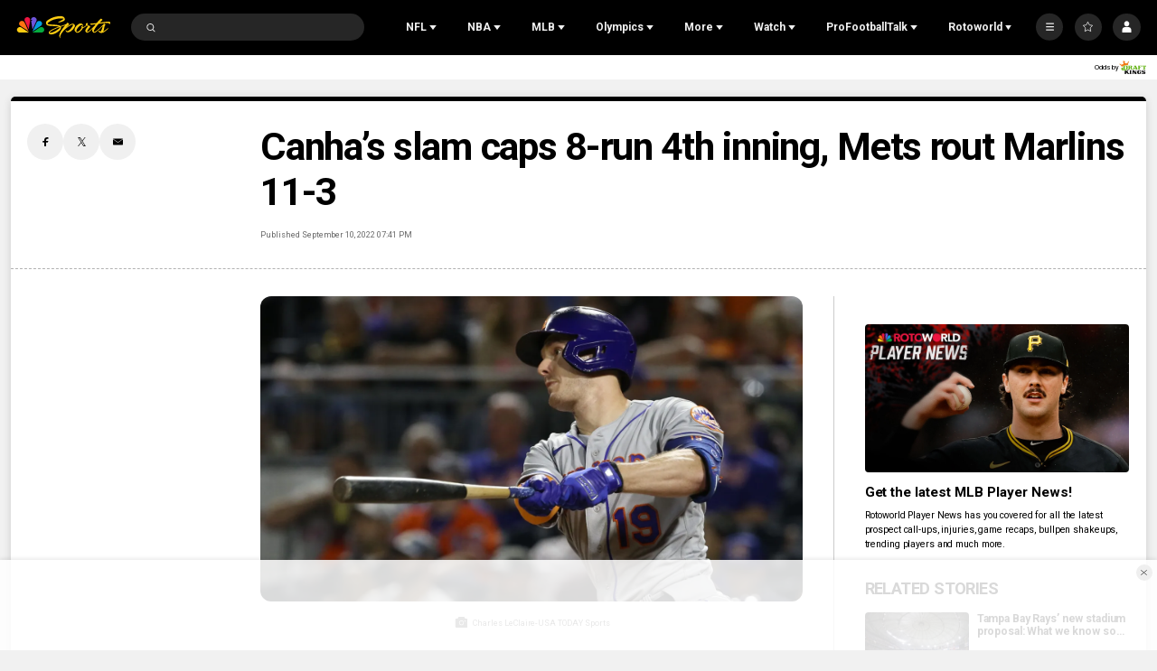

--- FILE ---
content_type: text/plain; charset=utf-8
request_url: https://widgets.media.sportradar.com/NBCUniversal/licensing
body_size: 10803
content:
U2FsdGVkX1+Ah6DBe+ofmFidfEEX/TmVln/17bFwB8F1R+//J1jbpyiAOTqKxa6mNGSmegGEA8EixTFe65W0E9vyx4BgD5rorLIwSRdCS3zgpq3zJ7PNGH/VTwr4c3PQLyS4YaOSbMrnVD2/Queh5fOB1HYuDIWarSnq1QOFt4I0SF9n3mVk6LNvpDpZTlVRrGOGh5362vlzGRoU2fggE0EwNJq62nFEUiNFB/xPCpNGxmKWejJkAXfJK+wHubRYWxDzwvrLqE3eL2oABhgnYjd4zlc+/p96McnclTuuLZ6n/zOYBd+bncOj+/qPAljr4cQUzMKtVAmRyWdSyWomoTVgWGvgbMktl8602SZaCEshhOlClzRbDHRJ6aTfa7nPy6tu2punGeHcRPFdzPQXMi0tV5IaOAUC37QliehluckJwvWyHOgmTbc+eP1htA4uR26wdS6II9KLRMB1IF/+e+UjiLL7UPNNMz3c7uijk7LL8+MMcGV7HGF6aSrWkFHDoctFahhJog+Zjf9LlMKcgaumktjWwcSOQ+Iv6dvtMBB3FIKQvpU9iJoSZCH5xXyrrYF+32vAATBLqryEdAJeYmD3lJyStKr4UWmwhydTggwcWih++BaepbpICPICrlyUFCELgJO0/MZWH0Ub5HuO/dRSbLR+iMNvWSeHYqWYlfiuKF4yzSj9NeGDjwFHShh8fB41bUFKQ3EJOfahFZW+AT9hoWwz46tWJMnWZnpnKV1m2FQ/3gwcDnESZjSk/5MZqc5gNCtsyPchZcOX3OZEYHizAs7sHBu66ebMot+Xoq4C5uBuZVGAqdFjyTJQjAEVBsPEizbg2fZZ6tLOten8DcVRhkUj24eABuL4hqqHyrzAqAbj6DBj1SWSgSBXC5/yASlFDtU9a7vr1aopI05vGbLDY1nMIQIZhP+nVqkitLQ5yjzzglIsK8JY57m/2oh/u+k84tE/TDV4iwjn13spJ/[base64]/fIqKcOsVopwWbDkSdYDAqH2WK2t8wtlWyN73A/J3lpHvp+285JORoYr3dygfv5jTlkimIdrT+DOpse22aYpSqxa3TFBTHxs7bpmDT7yS/DbLDVL4lx4nMIBaTR9oXZacX9tEgy4CA29hUWwuu73VYqhCjRndKx/BGjU9mMyzL7TfwSVFCtsBxUJoqOshN69xjhER7jdpJHMeVJFv0QmOK08Dh851+34RkOBOmuSYh7z+ep/9ilWGpedwq3qT+QmwOgZd/SUbDA2E6N659JpKKHllc8MlslURnwqJ1ILjY3vQZMdQL5S+XXp7bYvvX3xmwqQMtefg4mAylYlc7Ip9nt9eNo6FvDarVDOEnP6FcAuA8bpEt/sc+CDKwiZfYIRNTcFEnzvH33Pk4KIIwa9aVVbl9auwmKRmnuCcPWAuLKpeYaF73xha8SzYX0bbppSSLGdMB4OOjqupGSbXVVBwf2XxPRydPd+RvA+RHLPt2q9A9N2KmsEHN9Tyw/wOaPkPpBHlsRaiWHk3KoY0Wd9V0NSbRBiAWgXNPrfvuVNWUXiIKjy2fYPDrS/TsjZ0Jw9GEIWaQILAqpRWsB/7w3mTMPNz7sEcdpTgDwG9gAK/QBHtcArUuk9tcywnV9bQB4MHTLKTxwnXsSqzwS+woqOH2iQLP4s7pjwLUhxIUsZnFe/dLR26SjqV8mtbw0Pd6QMOwQzAiw7u3oXmilur3Qi9xbTeWn/XLE4RCXo28Fvp26/X+UV6wGfDSuz/4Kht/FaSel3rqiM8uSGlRGnIfI1CAX1Tsuu+h0E8eacbXljHQDd/[base64]/[base64]/uFc/fjjzqiH7GZhnnJGboQzd7bcAAZZ9V6DxWvnu4MUuQC+FOZAx6/hLGDPWj1CSPcDUo8sjbf1k9lgL7XbKRM6fS4ad8vXHWIq2RTL9RJFjcvP2EnwaxRSl6UmdwkLmiZIczp3hf7LcHBGX6Uz8wZazkH9zbFplQSsJwywfk3jVwOnYlvWF6B4JoXA00yddT9ZqtVdSzFMoe3oVm9Y6szn3PtYnTwo8ex2Y8tvMgGcc/ENI/LKaGtz8g1pB84IuDVBNFMj59Nqsm8g4ywbmZuRkkfvcd/XJzHO5/cXMX0jqY4GyLWz2OD/L28nVs2DO0QnvULJcOVC4LmdAEhTb00slyXa/zzcFMuEAEvrQpnZjWPZEOrUtz6cgStKErBLFoaqzWa+ZcSIElwPBuHyuPLp9wBgY2KKae/JPg+p417LV/WhdZomH0ISqAOpGg/UUHe7Sr2wsZRhczBzFG6RpxSrEMp+z/KoVI6Kf36A8rkiSqQlms3t7HadsWp4SRY2gKQ4b3nrOtojV7acJybcwK4mrAz4l9CdjmZ+oMjA/fo70NP+AE5S//l8a6YEIKB6ksyWgZuwVS5hDsR3Mbb9LZhN0ZyMOsBD67e4UmsVl2WyHjlLQ2qxy95xo4GVWv3i8uvri76jwKGc/7HtPHA0EzNF4V3MpoAJLj5dQBadKjZBdYIU5NXh+3zLAVIi36Gz3kimoPZBnEmLKby/hZ1TMFzMFPQl4SdCXNo2UPnyoWizA4nl1iENIgLTYYKB49MSCSEhdVGNiXpqNxTlxgijSX4eZ2CRqz0Bvu6j+BrdnmbmYxutHuJ8DoAHUwVN1QrfykOGHJeyJeyjrDA53wwP8WuqJfYM6zEjbBbv3sIFdA5/FGWJmB0oZTsgqJexM6i9+RNZsOHUCUMbZVicPOdMLl0U6JgvpZTbv/PRhlUeh/YY3WC2gGcJ7ntqv+Ho6SL3M6NOls9mq8yrzQIAaRC0Zvty/LQAxdG5+HVs1Xcffx0fCawZlPlKbhS3HHd7EddOW+WHhawmLbDIj6gZZJRiEVPlaDDHYwxQCcRlxBmUg8yv2q/YGYwuHJBM6wzV7zMMW53xVytT2PRDueBSWRfJ8+xc/a+TmhBJRwEAIHdGCyV1YF1alGeue20G+gLvNMnW4bB8UKQ6dM4zuLX1umhalDwY5FXjtGnxRn+apZWHdy5UMwothVHOMDI/PTdBUMUke1rxQ2hUrGwtN2fmDOYK80WnUOXPmAKCRwCIH97EY2krAY8Yql2PnJgU7DO3BM5rFFzHTbTjz/GvEf1LnokhkNqbVrJ9kTXALOwlCcjW1SBTq4FDIQLcRQ6yNku5zZKhTbTjn19YwGxmxHKT+Jgp3ETMJGiyOHsWnVb0Qtp2jyGV9+7l03kSHkrL2DUjrCK4ErHTQFuq5kHHDp9xEcQXysgrut243Q0RNAPCOytMQ6PMY7Wcsdo7X5KgO06wtVL1JSe5b6nNE/2IRftRWJEAmSxn8kf72whEEh5URIPJaLtpoX92mLiqNgeDWtcw+Y8ylh7lGBioXCk6n6RtZ6yN8bc71riuAL7erLPwQhkixbFxedUMYolWbAEhY4Mt9KAbJE17PWf/yOIaGKp0f4zS+KMe/pdrcuhfX2vaEn3wSC0w+hChUkrdm/leEpknaofgHsbgBDCNRIfN/C+YAzUEhJDVhVfmB2mMfoywgJf0CdpxAlpZafkyf34b7ocbafwODSIWVbgIG8Mim1gvpWOEcY7fC5RsNSUzmD/NkBRm+760lhKCmlOeyVAeYXpdMPNSjWCrX4Vamky48aZslCY+VQgGMv1m7oUNMYYx6tMDEnJxn5seV0OphpY6fFNKv/NE6qNUC7lz4OMzsN9le0tXj3SPGcY0DjNAR/xpIWHmijm/VpEECCrnr7R/ktSvS75BF4vPa01NxWYkwmB4gUw5FSO3vvphguNE8/UKbnXdocnnk12QmqPuZ/gkWjDSuVLImt5dKDiKxoWSqSZ3SzqzaVXk1OXerCyePTkHw5BnbcPtUVXKC1osevjvENhxjQ+Fntrq49ahhe4ba0+GYU1jpJNA354l9DfTmtUZQXBjLjBPJKeR9XiFDWaxCnfYF4GhQ4900Fnrj9yFoxni34xzi1aXQ/hNw9sAAC6Owm1NnbHXot2BW5IvaveqpZguwh5l9xJpoA7zAAGPdS2E4BeP+Q8NptTzr9telrWTfGYcN3PB2JoGxeEN/7Qh8doQItnGqQpwSI3vVSHPpVkMKR6bYmrrH/339uvZn1pq3k3O0VT5OtKLu8r2eH6wHjBmquNz4FOr3XCq9bFy8xE7p2Dz9jfSB2SHK62XPDckZAkwK8FPfUXsMiwnlmgcnBfxcAvtrhFIU4CRd0cKR3GxwetX8tafhIdRn7SYLCO03BiAoUyrfsJNVKJbjz4QaWEyHfpPbhS5U+Nmb+lYjogVE/OL0RJ20A9OFdW53WrRibxojg1GY0E23iFT/qeZL5CG2pOgdrx8as0aEVKEVcxy0UfY9wmjkS6xnaoVmz4LiMdwH4eQihD/gmEShyRbi1kgw4EiF9xtUSoWMsTKSJ9PyVCynHk9xJs10pFFFgSDyjNlAS6He/r4x5EULRzva+JKR+wxGuChKdmfGI983ZEfd7bnmOxQE5lUhmGkMQXHEzVqrOmfPl8HDzwXb5u1f8dGbtFYZodyq2fO+9TNEy+8UmR6R440VOfRaSGl0akbVx510uJ/[base64]/5Txxxr4gqSXKQtA7q/prCkBdNkvPZeMRC2Mfz7pnX6AkRRziDrVbq4E1DkaJ+B0ESYjUZBpa8d4XeqS9LiPCFAidEdjbl9Um2HwjvExd/aGdSJyaV4IfleNmGaWF/LBt2c5Sv3Go1h1anH1SAf2KjvnesDgYmVRqwd0QIafZrgy3CZ1p8LywwsGazxawAMU1m7nZJgFlWpARXl0sEeevClNceGoeeh0SyCu8jA58eqEfb+c/s0sPwcgevm/BZfRw4EgaXemyzyCrzX01Mzd+9r5gMZLQYrlMQBpal02BSWiqRBXSMPpjmJkVVC8yICT4ZuRKC+hCCjnvZFp+gbE1rnNP8XqZgQI9G0g7eegkQHULSD/AgMED6D14PjuIskDWtHIcpXL1GS0pzZMK+7LLHv2oCvmCM05xczQMy8xv+Nv49G5EUgH5sreiI0yxI/63+tHz8HsY0dQCfA93HrGTLVtUQfF1fLgAXOLIkrywxzVpmZDrVdsTIxulMux4YaCOdEoNo7YoYRPlbVQnFjoHVPgWiyXsHrafGwKxueX8rhejMWsqDAruBFO1eXDQVm/2bjY2FM9IyMl7XGWqKJsJZ+/kX551lfijEJsLorg7bGj5soIKSlpZNBMk1/[base64]/LN+Kzev4r1CZlkopBB3oCfg8CKid/1xcnC1BXwIJHpx48gELgaqIeSA5o6QDMu1fVud9+mQ/Xb/GO6YUxgVkcw3NBGEDL3jp3DSoTCrBHdVFmPLNkUbcpbrUDyz/OLUgzjgF42W0CtlmwmmlZewsrw8E5hZshgZko5QaBoRkQxMkKwpApZAeU4sH5Wa8wXWxqzkJEPcBbl8JYUU0m62xQscoJ0JQnw0RC6i70EDzZCTRVt/S7wYR/iTpPjfQqXW5jFfrXbDFUQPGY8HOBZc7hShUvTrZGOZfe5Jo/X8LbEWZcNomtGEkhlp4d5bf2OICJsvSAU8WapmYZJMavJARfPKRvv5M/snNjA8PovKDC65iDxuZx3phhPBj/dJaKIZpwAFXNm+scXt0RZXXEr7h/j5ZNhKn3yxOq7aG8oU7+mYqTqLXdx4lfVYvTNrb/JgOiw5lk9k0vqQd9iVozEedXgU9Ri7iQ9Q8C7cEfYX27QAVfepTbIIkyiHwicvWzbaxMptrEVjV28Z81hhMTAKaRH4f9DB9iISIHkw9k39aBvBoH+niOrOXrK4jp1zYG9P0uMuqMbCHcox5uI/9YqCCG7mC9IBlQqqcw33Aym6HQmrbhh8GkkcZSaCK1ZsmGyoxt3AB7tO2TGbkuo01Wo3s3sEfEnZpFq75Ot/gyGmykhkG1+AHOS+trap2YyhnnOx3HrJpIw2VmfBQdz7bMbD8nZlJ8qcuo2FiBXmstXgDBixwi6o8d6jHHJQcIRsC3TDx88xFgqoPRciX9ffh0k+q0KdDBnyQLGUSfV3Ea0RTp+6Xbhtg7CX9vo9ot3QacLeRhDNB2WSbm+/3S5vXyhroXEoC7/xzUYFJhc+nHg4ZlAhudJS6PE8MwnAw7nAhN2QPapnLXctHw3D5c5Oxnd09A7DMmHCOII4DWodHuKipSIzyAbkPofHRCcHGooEGW4kB4/W0NHR6BDHL/IZZSqhcnI5IzVWeC038vDPPtjmkh/M3XGVjof1W6LUT9Q2qA//fH4O25taTwx0xo0aRqrfdU2AAG333LH8R+kFwkEHp4dDF6NPRX+0401LZJEbKGm6byeQst/zW6t5YylblRaWrJxM3uzcqrnUt/PgnbB8Y3sp+LZDYmJD0vGiQpkHG8cBrxf1zbxj+Jwge2kkFJenvbPMGLOZHxTNYaAeV2yMJf9kKI5jbZIulVROKUbPSpTwgSDfZV0U8uE6Ju4TXERF2NBA++a924r5XkswNtO1+C/AC/gUNxTEVNgpaZD7Y7tcKzW/[base64]/MH5yMGequLG/[base64]/ZYAteFpJRK90CJt++29+Doy33T+4ltrsw2dAkkaDoN0K8k3Z3r5Mv6DzCOHl7yTUagiP9kagtcVVFmjytYM6T3v3h1HxF9OE2N4Cj8UeAb/4M59uUZhpnPwrkxQZQe6zZfmhMfaXZwZSFSDCD6crHXoDgnqIXWTGaEw6m+zxaKYbSr0mJ3pm24thjofRWL6nbh2BnmqlMYOL9jrI1sebrjuvpdSuO6zVvcLK5JQPSVlsToeLVDuf9qNGMW8s55hiopTpSjDtWy8EkOL3WSiLHIShl9laqm2VuLfgQ/OswOhbm6fMhD04NkKxEEMpmNyxFmx3EN9RfQ+3+7AfvFyhVTwmwC6YK24u0nOVOu3XwyIp/[base64]/AvNELVQjS5Kds5YaYJElaGvaW+VSJKcpzYTiahVJC3ZVGzwMvftl3e9UegSs6Gdb6mB6amNKk1P8IFhTIgUkaihlnlMkBw+cMGmYdWDNFITAp0hC91GUUzzHB5luJFfURZ8HlwiK2gxzftCykawPMOfAvJc1Vfijp7mVr5zbTJw//[base64]/Re8evBjw3iBYvpZgkqkJMgnGWxiv7dWFsoSWtL37lIysrpykfQk0wjkpLUVlu8sCQv1jKH60zoBgfsQ3qw0l0XKtTSEeeWqfpHFF3hHT6gDEvcDYOZ+F/ndBNBSA93sGhrXkrsQODrp7s2b0/vunBIe4SZB0IqhNTNja78MF7Ph6sDxF8/J0M01l39zJ3OQeW7dgLVIXMtRU9icMbfD7b6V1OwxqLvXcpO2mfg2RCBYJE4xHaAk4PzWK/s3ydxf5/R2KAn7KzcqMbbjGcksxCGMdmhwY236xSv07cQsnJO6WHW2bwdXaUOmrS88BRNviQwZEenJptV9QXjoKTdPaww3Y57QI6dZrL8SMKIv/s0xZ9UzehmSQwdcVhKsbc6DC/AmKB6TqxSEwUnMf6rhlFIug/oL94EogsxMJEaoH43Db1rgHqzLe5rNYYCeutGDpodK4S1p+2z5P0nyBGXSUEt6ci2c2c7gZ7qAlHb/OA4vVhQoemGaNImT7jvrbUcI3l2eyJ0xGO4RW6gSKbvbD8BVkCNNSOO4aY//Pksb+y0y/GLNNFiX/j7ip7z+b1QIZ25Abw2orV6ry39A8Y4VIHaAAWIQ399YdwuBtRy8+k8n8pzhzODhPhlT7OrEM55KZB0V4fW4+L1JEFpk236qdI4QRriDTlN44O+SnWXHOsFehQgRSffKtt6RHt4DnKmom+KNja7i1ff/LPw+ib0GlDnXCC20Es7UsblKg/0BcTmVnLK6GIP0+18WE5yCxX5pDMZVGPt2oAzwem1EF0jjU1nJwfIwdqF8ic9uwXeVryUjANVFc1+GWScYMcCs6N1naQgojnFtEtQrG+iEmtictNq7mzBbUsd5jUyl9pb1z2wQepe+GUW/LTrMuteua42w5Tdgbf4mpKRFA37aRmsOlfVYJPji1Br4sMJvX6157zzZ+YbpwEorAJfDVB4lrFaIV5DE+mpXItSItk7Ydrswg62Ozaqod6V/nX/NHPyBPG1N8cLEB5DyYaxE7MuO1AqOdzvkSYLWzM6Dv7uYgNGrmmF9jWugZcYJ8GegRWJa7WtYYznS72l83bPpkyj12wPLqU0d4ZtuqrximNwFa2hZbT7o5fYVKQ9vqGnIfaDYt9Ms5ZqQ1KIPBCT3Ioo6ecFVK+7bIo3xwLOyT9Wdkjy/UyOT6axDHbW9wztiaLcvih7Vo65gKkLAdf/B0Qmgfccy9nT/yVJQf2kDZ4QDuROi1wpE7k6xFXZ+qu2AzpYjXwwUPG58sB92Pzb6SwhQG/s7Wmq7jMmo7PH3f3rBqSEo+AactsfMrYme++DIakB7vH7V9XI/3uFs9hu8XX5XZozAcSltYuYneujB+/AkQvjg+z2mV1kSpNxRaGoWzqydUBj9n5RhH7fpHA6VZo+Z0cNhdVrXgYdIVRUNJm1fXZhnWowiibOLRK7eL703LxOSS32erv4IO3q2wk8MZgOEBqz/VnuGo4qpGFroIuwDcBtvcaxhFbIkf2Y/pUMV/37tSc77SiLMHJhWlXiD39zsXx0OoaLBN4KfSt1GzDdx2iGaqcEmezxAwpbTITSTvl5A0Wq6LOkqJgfitgOnQbG5wHJKwNruUvtRU9LvbnWiXtrOQJ/b7CHU2XmJyUpdBaWkJLE9/cGsmUgpKTOo9PdrGgjNmzjlN0xAV8Hmk/3ItfUioBeOoMoblEpcY7Ka3et6jaFH+DpzivV07VRt85uqKsjrj1MEYRmOVaYoa7h204GlWnYgY7b9krcjFT6rSNb8l543jDAX7uIhYDN/yppJEn/jbC3CM5nluPloAbTmW2UCL2NPxVa0Kb7mQPEoIs5F4f2thWkGTyUl8ozkEZiL+3RhEoHmyxj+jvVJ+D4Jd5FqXzYoYkL2JJNvj9VoaoUwwpxKSI8/u81htfh1AnlqTN+tKVKKDg43zUAmiSuvv7fxaLgADU7uAncJ1sRyi/UrHNH2CCG+7ZjQUJqiSjGxcM0mM3wK1WnYt6WiFp4JahEuca0UCQ5D3esdXhddjHhUb2JRbm56EEixnU5soBsixilNyxQSkSz7F6kJyXjEIVZcshIGKGAaA6FNzyWMQMdNr321DxuZjZZVRWvOKd6er36bLuRPoS7nZgHieU0ciw/Z0L8BD9wxkdCdTNEBSWHXjMwhbIgBR0j4U8DKuMi+zPBLA3wwF7/rHcRIJj/HWxaf0IX2ZkUcDjXn7crXp1+woQamMrZ4WEuqmuTCvxHG3h29KWc2WsUqjzkzewJLBtWpJGV/jq9KuYBEklASry1PSW1jvv5sA9x2WlRipbl+1oifiNOr/tjcXWLkcq+A9rHvGGTF1sOkM73ktCUGbMKQComEzcU/QnDNvw9sutobqL9uUg+D4l0jd1xJ9UQe5C+5kNRSBwM/aXfWglSxVaWybG0FgEYNB083ULAwVGxLPYQ7/fUbAYI3DbXpfgSO0YMniW1MXHfF2fZxMsBOA/LDLXPFDa3Dc6d1b3jX63m1QdfNnpHASUCkUAM2WzgZVjjuNbXxwFhXB/eZs3WOetaCudUmuqL/jqD73QrMz/fu9kSrGESF1d0Hq4A/6qKf5aUw/V5Xt7llGJG6twqejCUJ7+CDn71ckUqGIeKppK1ntzi3GVOu51rOYRonTe7E6yka3SJdJruBa0/gameHcXO+5ao9DPgxZ5isPQvZ7VhXDueI7Uu02WR9zm8P0rwaOq4EyfoEBrJt9dDa6mKxrC0Bh+0il9o5BzFJTNpLZjv+qE2fg3PRHLex4aNU+Lp1046UdtXX4SWbtZN76d0QcB9XeXku3JMhkO+lP7vu6o848MWNfkUTrIuJSXur1Y7bK/4gTS795ZAoYQxiqXCVvaBGBGuiNx4Xi32sLA0iLRjaQ03zB/[base64]/aSMNptys/SZOSei2sV3fzc3UlJWsKgRFM0OyOrtL4FqKU9eKSR015UgvZV8wDqr12QNlzh5Q8MSEGsQ50xan7iLQg+4LuH8CXIigFngbgWSNQsYmjGDgbKZG5VuXwaiPgAPz4GjG3LCDT5aPT2naRT27EivsNXJ0aN2xIrRzqKsd9qybbkPkGDOeiwI95hvVCMVDIDaN/cPJekCToA2Y17XKcUNIAmLGWAaJe+fW7HsidJE6yycLgMaLIuvyaUOqKkUcs7ssC/DbidTZCb+tnu+gdPjbrDul4y7/IZLJmbQZZ9RynLRaxmnjzTWC+CFddbMpNRcjke062mPu60WLGTNlHE9DKNJGMbSxVS2IwCho8AimZ7qmfepFfhl2G3HG2yq5q1yF9Hal/qFHRvLtM2QpZwn3uH56jSaGvtsUuTQfzQMQv2h/6ULkVNAYAroRZ4w++TMm1R4WcKKHVjbRPoZdNDxnsYZgdHRzHAd1gIHVUDusZ/iSKWnQVAJ9QkgBtbVgZb4MdC/SSM2PssVWZhrw2GEkVHjoB1qUArCmcyGlAZjVQdT2QXGfFtl1qwGU9Om5E5MBFM16tEE82cP+6kWqnR0Ofbf3ZPaJxcjFX+7c4P2app9CmVoHsQiFXivhIn+kfdsrHfF/mFDexDjHHaihfFK2/tOyVGK4jwnRRMpQIqXJ9xjAcfG6KAo3Qs5w3jkl4k9IoQvEuQ78iNQbpsY5j5PARNqtthqBChZlyiiT5JKoMRGgvupwCTu4IhbkIaWGWtfqoNQJIwPjZUls0FqKdYwZMAuEX8JAXLkZ/MCdkKYePp4qoqZFbgXBrGoiAJzMPTyCJETflnA8gEd+/hlSAxTKyXj7DsHOpm1Czr7cJr6RV2hVXrf7dh309lZJqP8MEFcAoKuNgX7g3manMXzHBpyP4tuzfJMtyxby5mdLswkGeu024MBKXYvDyl6LnpIdu/B+kX8UXRNgr6BHP/V+u5LuJJg1dyIVklnBNkeXOaW0MkwDe2/8NBtO/q7sUCvURBYGXAEosvPjH3gTc4vrJb5ALKo+WHKKdiRbQWsrEDakNo+rqv+15fUMTTCoaiErsX+zWUzE2ZLrL3UkBeCvjZU5pDz/7OiCYNfMoX72xlafeDX28BrIMb7PjZbg1/ec4yYjN/wW7raM0npCLGIKRRmkpTzJ1eTZ/dJppeDu2zrfUfcmp5BsZOFRI2DnC8maNeiQGUzz9u0ZjrJAAFikKjaOo33+8wYGH79s/d+0yJaitDfq5ctWsVrf7mS8aXNEoUaX2koiJbplpGauIx4uXB7kc0/1teknnC+szzVzCS0qy0/xskqnep5nnVWozAJ72hqJtn9J/0PYRDlElTve9643AXs5Iwd5DjbwZhDSKYP3XcPU+DxQhY7rHzw0pMgOZHE4cGU2McumHFDcR0ZdtrpCy2AXuLtXyrPyR/ZFPPG77iCDvh0HzTa6hJg5E0sTdHACgjnhapvOt1uNuTsycUA+S4Zevge7/xEv6U4qzWqms52e9iptlvwtX5i6uXWJf45fhouWKGrC39JRZiXndiv0K07cGjd1GsEcDeyK2BO4DdRe+XrIFOfONs0xwZgffYdaN7oTrSQDNVv/upO1Cr0XXIufOtvmMsgNURpwZ+QszBUjBqOYHYgH6NUlHiDlQ5Nj9dp/0ydBhzIOrJeSE7XdvITJ7cnuQR1uMzPU2horGaAB26FOhcnIQlM3dNtad2KFCWaQdDBoYz3dG1xDOisYpq5By30/OuJTZ08EXOSu6I64XAfceywTtJyfwKDd4zl8V7k7eB6NbbfONNbxi5/XqO5dOysnv3MB/IrFkn44p8/M3kIef4i8Gx4n/ur2kGXNk9KJWyBcC04CAqLZF6SeliO37mWd4rd1zD/[base64]